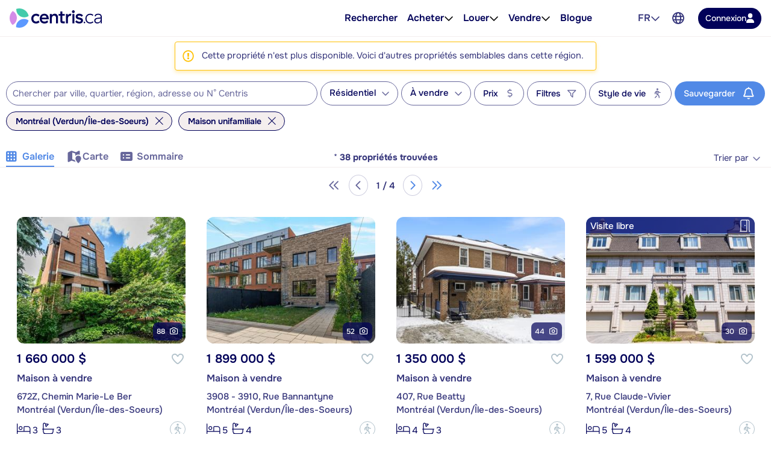

--- FILE ---
content_type: text/javascript
request_url: https://www.centris.ca/vite/assets/collapse-BKmKoImE.js
body_size: -1870
content:
import{n,d as s}from"./v4-BHBl7LBW.js";function d(i){const t=document.getElementById(i.getAttribute("aria-controls"));let e=i.getAttribute("aria-expanded")==="true";const a=parseFloat(getComputedStyle(t).transitionDuration)*1e3;e&&(t.style.display="block"),i.addEventListener("click",l);function l(){e?o():r()}async function r(){e||(i.setAttribute("aria-expanded","true"),t.style.height="0",t.style.display="block",await n(),t.style.height=`${t.scrollHeight}px`,await s(a),t.style.height="auto",e=!0)}async function o(){e&&(i.setAttribute("aria-expanded","false"),t.style.height=`${t.scrollHeight}px`,await n(),t.style.height="0",await s(a),t.style.display="none",e=!1)}}export{d as i};
